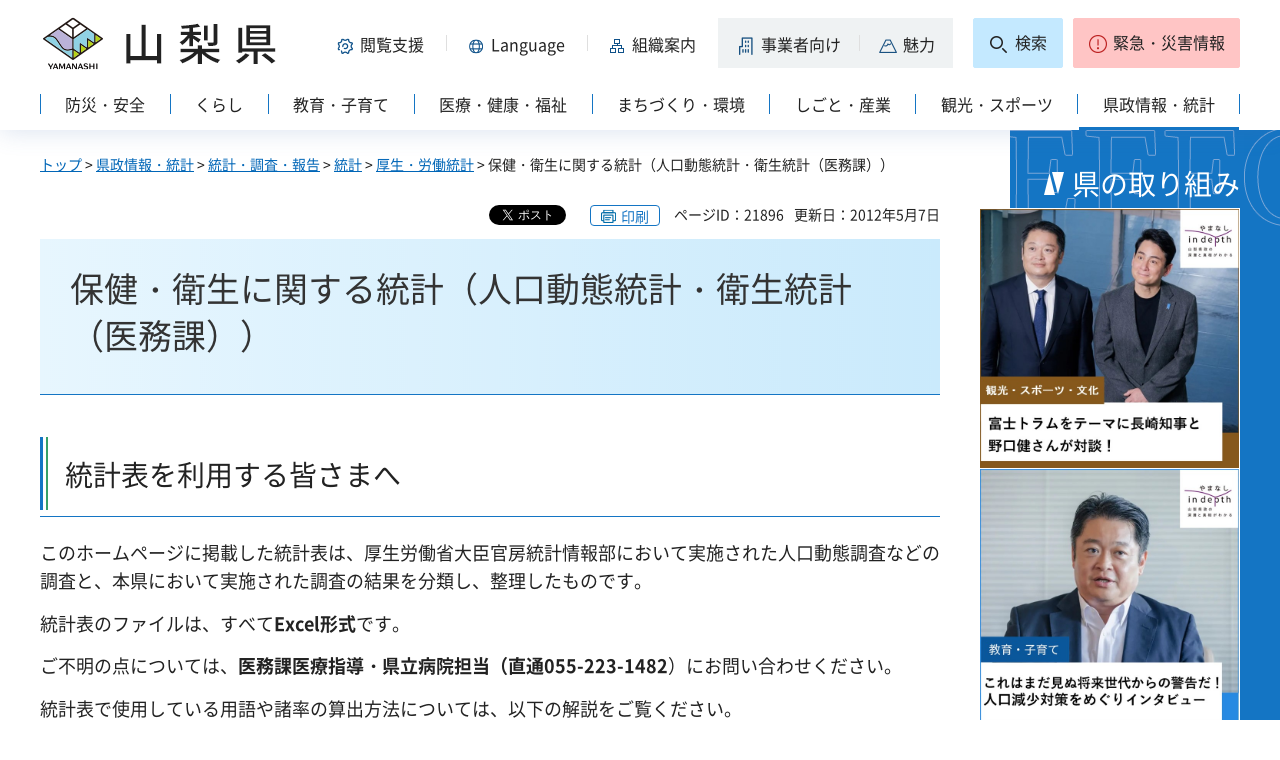

--- FILE ---
content_type: text/html
request_url: https://www.pref.yamanashi.jp/imuka/kouseitoukei.html
body_size: 22229
content:
<?xml version="1.0" encoding="utf-8"?>
<!DOCTYPE html PUBLIC "-//W3C//DTD XHTML 1.0 Strict//EN" "http://www.w3.org/TR/xhtml1/DTD/xhtml1-strict.dtd">
<html xmlns="http://www.w3.org/1999/xhtml" lang="ja" xml:lang="ja" xmlns:og="http://ogp.me/ns#" xmlns:fb="http://www.facebook.com/2008/fbml">
<head>
<meta http-equiv="Content-Type" content="text/html; charset=utf-8" />
<meta http-equiv="Content-Style-Type" content="text/css" />
<meta http-equiv="Content-Script-Type" content="text/javascript" />

<title>山梨県／保健・衛生に関する統計（人口動態統計・衛生統計（医務課））</title>
<meta name="keywords" content="人口動態,衛生,統計,厚生労働省" />

<meta property="og:title" content="保健・衛生に関する統計（人口動態統計・衛生統計（医務課））" />
<meta property="og:type" content="article" />
<meta property="og:description" content="" />
<meta property="og:url" content="https://www.pref.yamanashi.jp/imuka/kouseitoukei.html" />
<meta property="og:image" content="https://www.pref.yamanashi.jp/shared/system/images/ken_logo.jpg" />
<meta property="og:site_name" content="山梨県" />
<meta property="og:locale" content="ja_JP" />
<meta name="author" content="山梨県" />
<meta name="cate_code_1" content="005000000000" />
<meta name="page_id" content="21896" />
<meta name="viewport" content="width=device-width, maximum-scale=3.0" />
<meta name="format-detection" content="telephone=no" />
<link href="/shared/site_rn2023/style/default.css" rel="stylesheet" type="text/css" media="all" />
<link href="/shared/site_rn2023/style/layout.css" rel="stylesheet" type="text/css" media="all" />
<link href="/shared/templates/free_rn2023/style/edit.css" rel="stylesheet" type="text/css" media="all" />
<link href="/shared/site_rn2023/style/tablet.css" rel="stylesheet" media="only screen and (min-width : 641px) and (max-width : 1260px)" type="text/css" class="mc_css" />
<link href="/shared/site_rn2023/style/smartphone.css" rel="stylesheet" type="text/css" media="only screen and (max-width : 640px)" class="mc_css" />
<link href="/shared/templates/free_rn2023/style/edit_tb.css" rel="stylesheet" media="only screen and (min-width : 641px) and (max-width : 1260px)" type="text/css" class="mc_css" />
<link href="/shared/templates/free_rn2023/style/edit_sp.css" rel="stylesheet" media="only screen and (max-width : 640px)" type="text/css" class="mc_css" />
<link href="/shared/site_rn2023/images/favicon/favicon.ico" rel="shortcut icon" type="image/vnd.microsoft.icon" />
<link href="/shared/site_rn2023/images/favicon/apple-touch-icon-precomposed.png" rel="apple-touch-icon-precomposed" />
<script type="text/javascript" src="/shared/site_rn2023/js/jquery.js"></script>
<script type="text/javascript" src="/shared/site_rn2023/js/setting.js"></script>
<script type="text/javascript" src="/shared/system/js/furigana/ysruby.js"></script>
<script type="text/javascript" src="/shared/site_rn2023/js/readspeaker.js"></script>



<script type="text/javascript" src="/shared/js/ga.js"></script>
</head>
<body class="format_free no_javascript">
<div id="fb-root"></div>
<script async defer crossorigin="anonymous" src="https://connect.facebook.net/ja_JP/sdk.js#xfbml=1&version=v17.0" nonce="DFHzn8P9"></script>
<script type="text/javascript" src="/shared/site_rn2023/js/init.js"></script>
<div id="tmp_wrapper">
<noscript>
<p>このサイトではJavaScriptを使用したコンテンツ・機能を提供しています。JavaScriptを有効にするとご利用いただけます。</p>
</noscript>
<p><a href="#tmp_honbun" class="skip">本文へスキップします。</a></p>

<div id="tmp_wrap_heading">
<div class="container">
<div id="tmp_header">
<div id="tmp_hlogo">
<p><a href="/index.html"><span>山梨県</span></a></p>
</div>
<div id="tmp_means">
<div id="tmp_hnavi">
<div class="hnavi_lft">
<p id="tmp_hnavi_func"><a href="javascript:void(0);"><span>閲覧支援</span></a></p>
<p id="tmp_hnavi_func_sp"><a href="/foreign/index.html"><span>閲覧支援<span xml:lang="en" lang="en">Language</span></span></a></p>
<p id="tmp_hnavi_foreign"><a href="/foreign/index.html" xml:lang="en" lang="en"><span>Language</span></a></p>
<p id="tmp_hnavi_soshiki"><a href="/soshiki/index.html"><span>組織案内</span></a></p>
<p id="tmp_hnavi_jigyo"><a href="/jigyosha/index.html"><span>事業者向け</span></a></p>
<p id="tmp_hnavi_miryoku"><a href="/miryoku/index.html"><span>魅力</span></a></p>
</div>
<div class="hnavi_rgt">
<p id="tmp_hnavi_search"><a href="/search.html"><span>検索</span></a></p>
<p id="tmp_hnavi_emergency"><a href="https://pref-yamanashi-bousai.my.salesforce-sites.com/"><span>緊急・災害情報</span></a></p>
</div>
</div>
</div>
</div>
<div id="tmp_bottom_menu">
<div class="inner">
<p id="tmp_hnavi_torikumi"><a href="/juyoshisaku/index.html"><span>県の取り組み</span></a></p>
</div>
</div>
<div id="tmp_sma_menu">
<div id="tmp_sma_func" class="wrap_sma_sch">
<div class="sma_sch">
<ul>
<li class="func_size"><a href="/moji/index.html">文字サイズ・色合い変更</a></li>
<li id="readspeaker_button1" class="rs_skip func_read"><a accesskey="L" href="https://app-eas.readspeaker.com/cgi-bin/rsent?customerid=9106&amp;lang=ja_jp&amp;readid=tmp_contents&amp;url=" onclick="readpage(this.href, 'readspeaker_player'); return false;" rel="nofollow" class="rs_href">音声読み上げ</a></li>
<li class="func_furi"><a id="furigana" href="javascript:">ふりがな表示</a></li>
</ul>
<p class="close_btn"><a href="javascript:void(0);"><span>閉じる</span></a></p>
</div>
</div>
<div id="tmp_sma_foreign" class="wrap_sma_sch">
<div id="tmp_sma_foreign_list" class="sma_sch">
</div>
</div>
<div id="tmp_sma_emergency" class="wrap_sma_sch">
<div class="sma_sch">
<div id="tmp_sma_emergency_main">
<div id="tmp_sma_emergency_main_ttl">
<p>緊急・災害情報</p>
</div>
<div id="tmp_sma_emergency_main_cnt">
<div class="emergency_main"></div>
<p class="close_btn"><a href="javascript:void(0);"><span>閉じる</span></a></p>
</div>
</div>
</div>
</div>
</div>
<div id="tmp_gnavi" class="splide">
<div class="splide__track">
<div class="splide__list">
<p id="tmp_glist1" class="splide__slide"><a href="/bosai/index.html"><span>防災・安全</span></a></p>
<p id="tmp_glist2" class="splide__slide"><a href="/kurashi/index.html"><span>くらし</span></a></p>
<p id="tmp_glist3" class="splide__slide"><a href="/kyoiku/index.html"><span>教育・子育て</span></a></p>
<p id="tmp_glist4" class="splide__slide"><a href="/iryo/index.html"><span>医療・健康・福祉</span></a></p>
<p id="tmp_glist5" class="splide__slide"><a href="/machi/index.html"><span>まちづくり・環境</span></a></p>
<p id="tmp_glist6" class="splide__slide"><a href="/shigoto/index.html"><span>しごと・産業</span></a></p>
<p id="tmp_glist7" class="splide__slide"><a href="/kanko/index.html"><span>観光・スポーツ</span></a></p>
<p id="tmp_glist8" class="splide__slide"><a href="/kensei/index.html"><span>県政情報・統計</span></a></p>
</div>
</div>
</div>
</div>
</div>
<div id="tmp_wrap_main" class="column_rnavi">
<div id="tmp_main">
<div id="tmp_wrap_contents">
<div class="container">
<div class="wrap_col_main">
<div class="col_main">
<div id="tmp_pankuzu">
<p><a href="/index.html">トップ</a> &gt; <a href="/kensei/index.html">県政情報・統計</a> &gt; <a href="/kensei/tokei/index.html">統計・調査・報告</a> &gt; <a href="/kensei/tokei/tokei/index.html">統計</a> &gt; <a href="/kensei/tokei/tokei/kosei.html">厚生・労働統計</a> &gt; 保健・衛生に関する統計（人口動態統計・衛生統計（医務課））</p>
</div>
<div id="tmp_wrap_custom_update">

<div id="tmp_custom_update">
<div id="tmp_social_plugins">
<div class="social_media_btn twitter_btn">
<a href="https://twitter.com/share?ref_src=twsrc%5Etfw" data-show-count="false" data-url="https://www.pref.yamanashi.jp/imuka/kouseitoukei.html" data-text="保健・衛生に関する統計（人口動態統計・衛生統計（医務課））" data-lang="ja" class="twitter-share-button">ツイート</a><script async src="https://platform.twitter.com/widgets.js" charset="utf-8"></script>
</div>
<div class="social_media_btn facebook_btn">
<div data-href="https://www.pref.yamanashi.jp/imuka/kouseitoukei.html" data-layout="button" data-size="small" data-mobile-iframe="true" class="fb-share-button"><a target="_blank" href="https://www.facebook.com/sharer/sharer.php?u=https://www.pref.yamanashi.jp/imuka/kouseitoukei.html&src=sdkpreparse" class="fb-xfbml-parse-ignore">シェア</a></div>
</div>
</div>
</div>


<p id="tmp_print"></p>
<p id="tmp_update"><span>ページID：21896</span><span>更新日：2012年5月7日</span></p>
</div>
<p id="tmp_honbun" class="skip">ここから本文です。</p>
<div id="readspeaker_player" class="rs_preserve rs_skip rs_splitbutton rs_addtools rs_exp"></div>
<!--index_start-->
<div id="tmp_contents">
<h1>保健・衛生に関する統計（人口動態統計・衛生統計（医務課））</h1>
<h2>統計表を利用する皆さまへ</h2>
<p>このホームページに掲載した統計表は、厚生労働省大臣官房統計情報部において実施された人口動態調査などの調査と、本県において実施された調査の結果を分類し、整理したものです。</p>
<p>統計表のファイルは、すべて<strong>Excel形式</strong>です。</p>
<p>ご不明の点については、<strong>医務課医療指導・県立病院担当（直通055-223-1482</strong>）にお問い合わせください。</p>
<p>統計表で使用している用語や諸率の算出方法については、以下の解説をご覧ください。</p>
<p><strong><a href="/imuka/39290237697.html">人口動態統計・衛生統計に関する解説</a>&nbsp;</strong></p>
<p>&nbsp;</p>
<h2>人口動態統計</h2>
<p>出生・死亡・死因・死産・婚姻・離婚等に関する統計です。</p>
<p><a href="/imuka/r5doutai.html">令和5年人口動態統計</a></p>
<p><a href="/imuka/r4doutai.html">令和4年人口動態統計</a></p>
<p><a href="/imuka/r3doutai.html">令和3年人口動態統計</a></p>
<p><a href="/imuka/r2doutai.html">令和2年人口動態統計</a></p>
<p><a href="/imuka/r1doutai.html">令和元年人口動態統計</a></p>
<p><a href="/imuka/30doutai.html">平成30年人口動態統計</a></p>
<p><a href="/imuka/29doutai.html">平成29年人口動態統計</a></p>
<p><a href="/imuka/28doutai.html">平成28年人口動態統計</a></p>
<p><a href="/imuka/27doutai.html">平成27年人口動態統計</a></p>
<p><a href="/imuka/26doutai.html">平成26年人口動態統計</a></p>
<p><a href="/imuka/25doutai.html">平成25年人口動態統計</a></p>
<p><a href="/imuka/24doutai.html">平成24年人口動態統計</a></p>
<p><a href="/imuka/23doutai.html">平成23年人口動態統計</a></p>
<p><a href="/imuka/22doutai.html">平成22年人口動態統計</a></p>
<p><a href="http://www.pref.yamanashi.jp/imuka/21doutai.html">平成21年人口動態統計</a></p>
<p><a href="/imuka/20doutai.html">平成20年人口動態統計</a></p>
<p><a href="/imuka/19doutai.html">平成19年人口動態統計</a></p>
<p><a href="/imuka/16193082287.html" shape="rect">平成18年人口動態統計</a>&nbsp;</p>
<p><a href="/imuka/36653605536.html" shape="rect">平成17年人口動態統計</a>&nbsp;</p>
<p><a href="/imuka/42_001.html" shape="rect">平成16年人口動態統計</a></p>
<p><a href="/imuka/42_013.html" shape="rect">平成15年人口動態統計</a></p>
<p><a href="/imuka/42_012.html" shape="rect">平成14年人口動態統計</a></p>
<p><a href="/imuka/42_011.html" shape="rect">平成13年人口動態統計</a></p>
<p><a href="/documents/21896/12.xls" shape="rect" class="icon_excel">平成12年人口動態統計（エクセル：51KB）</a>（総括表のみ）</p>
<p><a href="/documents/21896/11.xls" shape="rect" class="icon_excel">平成11年人口動態統計（エクセル：51KB）</a>（総括表のみ）</p>
<h2>衛生統計（医務課）</h2>
<p>母体保護・医療施設・医療従事者に関する統計です。</p>
<p><a href="/imuka/r5eisei.html">令和5年衛生統計</a></p>
<p><a href="/imuka/r4eisei.html">令和4年衛生統計</a></p>
<p><a href="/imuka/r3-eisei.html">令和3年衛生統計</a></p>
<p><a href="/imuka/r2-eisei.html">令和2年衛生統計</a></p>
<p><a href="/imuka/r1eisei.html">令和元年衛生統計</a></p>
<p><a href="/imuka/30eisei.html">平成30年衛生統計</a></p>
<p><a href="/imuka/29eisei.html">平成29年衛生統計</a></p>
<p><a href="/imuka/28eisei1.html">平成28年衛生統計</a></p>
<p><a href="/imuka/27eisei.html">平成27年衛生統計</a></p>
<p><a href="/imuka/26eisei.html">平成26年衛生統計</a></p>
<p><a href="/imuka/25eisei.html">平成25年衛生統計</a></p>
<p><a href="/imuka/24eisei.html">平成24年衛生統計</a></p>
<p><a href="/imuka/23eisei.html">平成23年衛生統計</a></p>
<p><a href="/imuka/22eisei.html">平成22年衛生統計</a></p>
<p><a href="http://www.pref.yamanashi.jp/imuka/21eisei.html">平成21年衛生統計</a></p>
<p><a href="/imuka/20eisei.html">平成20年衛生統計</a></p>
<p><a href="/imuka/19eisei.html">平成19年衛生統計</a></p>
<p><a href="/imuka/64102908679.html" shape="rect">平成18年衛生統計</a>&nbsp;</p>
<p><a href="/imuka/39773055914.html">平成17年衛生統計</a>&nbsp;</p>
<p><a href="/imuka/56485792127.html" shape="rect">平成16年衛生統計</a></p>
<p><a href="/imuka/42_015.html" shape="rect">平成15年衛生統計</a></p>
<p><a href="/imuka/42_016.html" shape="rect">平成14年衛生統計</a></p>
<h2>衛生統計（衛生薬務課）</h2>
<p>薬事・献血・生活衛生・水道・食品衛生に関する統計は<a href="http://www.pref.yamanashi.jp/eisei-ykm/index.html">こちら</a>をご覧ください。</p>
<h2>さらに詳しく知りたいときは</h2>
<p>当ページに掲載されていない人口動態統計・衛生統計（全国・他県などの詳細なデータ等）については<a href="http://www.mhlw.go.jp/toukei_hakusho/toukei/">厚生労働省のホームページ</a>をご覧ください。</p>
<p>また、<a href="https://www.e-stat.go.jp/">政府統計の総合窓口（e-Stat）</a>においても各種統計の情報を提供しています。</p>
<p>&nbsp;</p>



</div>
<!--index_end-->

<script src="/shared/system/js/common/utility.js" type="text/javascript"></script>
<script src="/shared/system/js/faq/faq_prev.js" type="text/javascript"></script>
<script type="text/javascript">
<!--
document.write('<div id="tmp_faq_8341"></div>');
var faq = new faqPublish('005006000000',10);
faq.LoadData();
-->
</script>
<noscript><p><a href="/faq/kensei/tokei.html">よくある質問一覧ページへ</a></p></noscript>

<div id="tmp_inquiry">
<div id="tmp_inquiry_ttl">
<h2>このページに関するお問い合わせ先</h2>
</div>
<div id="tmp_inquiry_cnt">
<form method="post" action="https://www.pref.yamanashi.jp/cgi-bin/faq/form.cgi">
<div class="inquiry_parts">
<p>
<a href="/imuka/index.html">山梨県福祉保健部医務課</a>&nbsp;
<br />住所：〒400-8501　甲府市丸の内１－６－１
<br />電話番号：055（223）1482&nbsp;&nbsp;
ファクス番号：055（223）1486
</p>
</div>
<p class="inquiry_btn"><input type="submit" value="お問い合わせフォーム" /></p>
<p>
<input type="hidden" name="code" value="001004006" />
<input type="hidden" name="dept" value="8674:9006:9670:8840:8010:5271:9255:9421:8342:8425:3777:10002:8010:9006:8010:9089:8010:9504:8591:8674:3777:8923:8508:3777:8757:9255" />
<input type="hidden" name="page" value="/imuka/kouseitoukei.html" />
<input type="hidden" name="ENQ_RETURN_MAIL_SEND_FLG" value="1" />
</p>
</form>
</div>
</div>

<div id="tmp_rnavi"><h2>同じカテゴリから探す</h2>
<div id="tmp_rnavi_ttl">
<p><a href="/kensei/tokei/tokei/kosei.html">厚生・労働統計</a></p>
</div>
<div id="tmp_rnavi_cnt">
<ul class="ul_rnavi">
<li><a href="/imuka/21doutai.html">平成21年人口動態統計</a></li>
<li><a href="/imuka/20doutai.html">平成20年人口動態統計</a></li>
<li><a href="/imuka/19doutai.html">平成19年人口動態統計</a></li>
<li><a href="/imuka/42_011.html">平成13年人口動態統計</a></li>
<li><a href="/imuka/16193082287.html">平成18年人口動態統計</a></li>
<li><a href="/imuka/42_001.html">平成16年人口動態統計</a></li>
<li><a href="/imuka/42_012.html">平成14年人口動態統計</a></li>
<li><a href="/imuka/36653605536.html">平成17年人口動態統計</a></li>
<li><a href="/imuka/42_013.html">平成15年人口動態統計</a></li>
<li><a href="/imuka/20eisei.html">平成20年衛生統計（医務課）</a></li>
<li><a href="/imuka/23doutai.html">平成23年人口動態統計</a></li>
<li><a href="/imuka/kouseitoukei.html">保健・衛生に関する統計（人口動態統計・衛生統計（医務課））</a></li>
</ul>
</div>
</div>

<div id="tmp_feedback">
<div id="tmp_feedback_ttl">
<h2>より良いウェブサイトにするためにみなさまのご意見をお聞かせください</h2>
</div>
<div id="tmp_feedback_cnt">
<form id="feedback" action="/cgi-bin/feedback/feedback.cgi" method="post">
<p><input type="hidden" name="page_id" value="21896" />
<input type="hidden" name="page_title" value="保健・衛生に関する統計（人口動態統計・衛生統計（医務課））" />
<input type="hidden" name="page_url" value="https://www.pref.yamanashi.jp/imuka/kouseitoukei.html" />
<input type="hidden" name="item_cnt" value="2" /></p>
<fieldset>
<legend>このページの情報は役に立ちましたか？</legend>
<p><input id="que1_1" type="radio" name="item_1" value="役に立った" />
<label for="que1_1">1：役に立った</label></p>
<p><input id="que1_2" type="radio" name="item_1" value="ふつう" />
<label for="que1_2">2：ふつう</label></p>
<p><input id="que1_3" type="radio" name="item_1" value="役に立たなかった" />
<label for="que1_3">3：役に立たなかった</label></p>
</fieldset>
<p><input type="hidden" name="label_1" value="質問：このページの情報は役に立ちましたか？" />
<input type="hidden" name="nes_1" value="1" />
<input type="hidden" name="img_1" />
<input type="hidden" name="img_alt_1" />
<input type="hidden" name="mail_1" value="0" />
</p>
<fieldset>
<legend>このページの情報は見つけやすかったですか？</legend>
<p><input id="que2_1" type="radio" name="item_2" value="見つけやすかった" />
<label for="que2_1">1：見つけやすかった</label></p>
<p><input id="que2_2" type="radio" name="item_2" value="ふつう" />
<label for="que2_2">2：ふつう</label></p>
<p><input id="que2_3" type="radio" name="item_2" value="見つけにくかった" />
<label for="que2_3">3：見つけにくかった</label></p>
</fieldset>
<p><input type="hidden" name="label_2" value="質問：このページの情報は見つけやすかったですか？" />
<input type="hidden" name="nes_2" value="1" />
<input type="hidden" name="img_2" />
<input type="hidden" name="img_alt_2" />
<input type="hidden" name="mail_2" value="0" />
</p>
<p class="submit"><input type="submit" value="送信" /></p>
</form>
</div>
</div>

<div id="tmp_article" class="rs_preserve">
<div id="tmp_article_ttl">
<h2>このページを見た人はこんなページも見ています</h2>
</div>
<div id="tmp_article_cnt">
</div>
</div>
</div>
</div>
<div class="wrap_col_rgt_navi">
<div class="col_rgt_navi">

<div class="rnavi_recommend">
<div class="rnavi_recommend_ttl">
<h2>県の取り組み</h2>
</div>
<div id="tmp_rnavi_recommend_cnt" class="rnavi_recommend_cnt rs_preserve">
<div class="wrap_recommend_bnr_link">
<p class="item_img"><a href="/juyoshisaku/index.html"><img src="/shared/templates/top_rn2023/images/upload/bnr_rnavi_img2.jpg" width="674" height="674" alt="その他県の重要施策" /></a></p>
</div>
</div>
</div>
</div>
</div>
</div>
</div>
</div>
</div>
<div class="pnavi">
<p><a href="#tmp_wrap_heading"><span>pagetop</span></a></p>
</div>

<div id="tmp_wrap_publicity">
<div class="container">
<div id="tmp_publicity">
<div id="tmp_publicity_ttl">
<h2>広告</h2>
<p class="publicity_ads_btn"><a href="/info/ads.html">広告掲載について</a></p>
</div>
<div id="tmp_publicity_cnt">
<script src="/shared/system/js/common/utility.js" type="text/javascript"></script>
<script src="/shared/system/js/banner/banner_rand_prev.js" type="text/javascript"></script>
<script type="text/javascript">
<!--
document.write('<div id="advert_area_0" class="banner"></div>');
var advert_0 = new KoukokuPublish();
advert_0.LoadData(0,2);
//-->
</script><noscript><p><a href="/banner/2/banner_list_2.html">広告一覧ページへ</a></p></noscript>
</div>
</div>
</div>
</div>

<div id="tmp_footer">
<div class="container">
<ul id="tmp_fnavi">
<li><a href="/zaisankanri/chousya.html">庁舎案内</a></li>
<li><a href="/info/sitemap.html" id="tmp_sitemap_link">サイトマップ</a></li>
<li><a href="/info/howto_site.html">このサイトについて</a></li>
<li><a href="/info/ud.html">ウェブアクセシビリティ方針</a></li>
<li><a href="/link/index.html">リンク集</a></li>
</ul>
<div id="tmp_foot_main">
<div id="tmp_foot_main_add">
<address>
<span class="foot_add"><span class="ttl">山梨県</span><span class="no">法人番号8000020190004</span></span>
<span class="foot_add num"><span>〒400-8501　山梨県甲府市丸の内1-6-1</span><span>電話番号 055-237-1111（代表）</span></span>
</address>
</div>
<div id="tmp_copyright">
<p lang="en" xml:lang="en">Copyright &copy; Yamanashi Prefecture.All Rights Reserved.</p>
</div>
</div>
</div>
</div>

</div>
<script type="text/javascript" src="/shared/site_rn2023/js/splide_min.js"></script>
<script type="text/javascript" src="/shared/site_rn2023/js/function.js"></script>
<script type="text/javascript" src="/shared/site_rn2023/js/main.js"></script>
<script type="text/javascript" src="/shared/system/js/recommend/recommend.js"></script>
<script type="text/javascript" src="/shared/system/js/path_info/path_info.js"></script>
</body>
</html>


--- FILE ---
content_type: text/html; charset=UTF-8
request_url: https://www.pref.yamanashi.jp/cgi-bin/recommend/handle_get/get_recommend.php?page_id=21896&limit=5
body_size: 968
content:
{"status":"success","results":"<ul><li><a href=\"https:\/\/www.pref.yamanashi.jp\/imuka\/r5doutai.html\">\u4ee4\u548c5\u5e74\u4eba\u53e3\u52d5\u614b\u7d71\u8a08<\/a><\/li>\n<li><a href=\"https:\/\/www.pref.yamanashi.jp\/imuka\/r4doutai.html\">\u4ee4\u548c4\u5e74\u4eba\u53e3\u52d5\u614b\u7d71\u8a08<\/a><\/li>\n<li><a href=\"https:\/\/www.pref.yamanashi.jp\/kensei\/tokei\/tokei\/kosei.html\">\u539a\u751f\u30fb\u52b4\u50cd\u7d71\u8a08<\/a><\/li>\n<li><a href=\"https:\/\/www.pref.yamanashi.jp\/kensei\/tokei\/tokei\/index.html\">\u7d71\u8a08<\/a><\/li>\n<li><a href=\"https:\/\/www.pref.yamanashi.jp\/imuka\/39290237697.html\">\u4eba\u53e3\u52d5\u614b\u7d71\u8a08\u30fb\u885b\u751f\u7d71\u8a08\u306b\u95a2\u3059\u308b\u89e3\u8aac<\/a><\/li><\/ul>"}